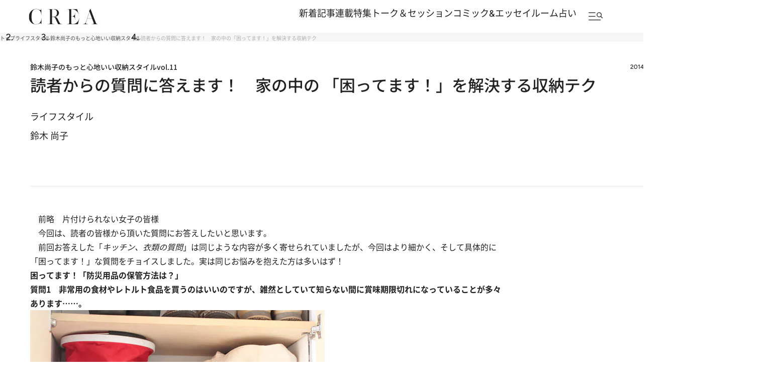

--- FILE ---
content_type: text/html; charset=utf-8
request_url: https://www.google.com/recaptcha/api2/aframe
body_size: 183
content:
<!DOCTYPE HTML><html><head><meta http-equiv="content-type" content="text/html; charset=UTF-8"></head><body><script nonce="_5Psa2mXYKU9Z3qEN6aapg">/** Anti-fraud and anti-abuse applications only. See google.com/recaptcha */ try{var clients={'sodar':'https://pagead2.googlesyndication.com/pagead/sodar?'};window.addEventListener("message",function(a){try{if(a.source===window.parent){var b=JSON.parse(a.data);var c=clients[b['id']];if(c){var d=document.createElement('img');d.src=c+b['params']+'&rc='+(localStorage.getItem("rc::a")?sessionStorage.getItem("rc::b"):"");window.document.body.appendChild(d);sessionStorage.setItem("rc::e",parseInt(sessionStorage.getItem("rc::e")||0)+1);localStorage.setItem("rc::h",'1768948816865');}}}catch(b){}});window.parent.postMessage("_grecaptcha_ready", "*");}catch(b){}</script></body></html>

--- FILE ---
content_type: application/javascript; charset=utf-8
request_url: https://fundingchoicesmessages.google.com/f/AGSKWxV0S07S1Dkh_7t3zAfrDT2Sx015mYWQ9cATVIoC6OzqNskD6ePbQ5ypcSRZPZYr8LLFU3ebnPzVQe1sdsBxd9tSfTrtz3JaM-tRbPe3Vhwvih8IWkLfoVQ1bKe9mBoTPSCL_ZnuwKJWrvJhD_wNUApQ41xiqWo7aQPRndRrFTqE3vdcVwQEiD-wEPJf/__798x99__ad_div=.com/ads?/advert01./contentadxxl.
body_size: -1290
content:
window['7c6e0c50-d5a1-424f-b859-3a94f4a36795'] = true;

--- FILE ---
content_type: image/svg+xml
request_url: https://crea.ismcdn.jp/common/crea/images/v1_1/icon/slide_left_arrow.svg
body_size: -7
content:
<svg width="40" height="40" viewBox="0 0 40 40" fill="none" xmlns="http://www.w3.org/2000/svg">
<circle cx="20" cy="20" r="15.5" stroke="#212121"/>
<path d="M25 20L15 20" stroke="#212121"/>
<path d="M19 16L15 20L19 24" stroke="#212121"/>
</svg>


--- FILE ---
content_type: application/javascript
request_url: https://crea.bunshun.jp/op/analytics.js?domain=bunshun.jp
body_size: -95
content:
var ISMLIB=ISMLIB||{};ISMLIB.ismuc='858ffa57-b780-4576-a84e-74ce053a2ca0'
